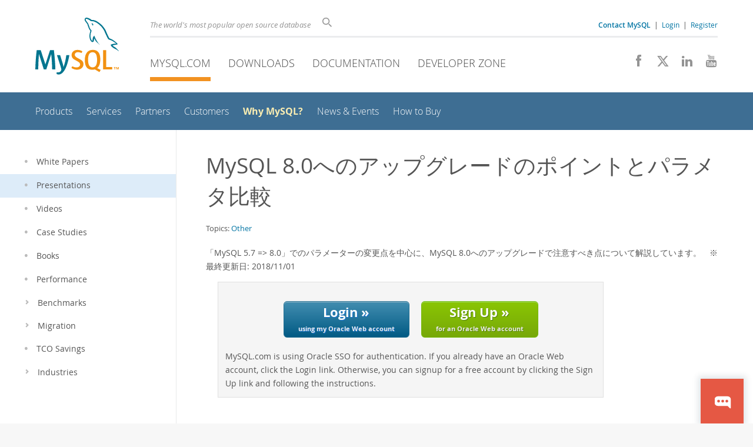

--- FILE ---
content_type: text/html; charset=UTF-8
request_url: https://www.mysql.com/why-mysql/presentations/mysql-variables-comparation-ppt-57-80-ja/
body_size: 5987
content:
<!DOCTYPE html>
<html lang="ja" class="svg no-js">
<head>
    <meta charset="utf-8" />
    <!--[if IE ]>
    <meta http-equiv="X-UA-Compatible" content="IE=Edge,chrome=1" />
    <![endif]-->
    <meta name="viewport" content="width=device-width, initial-scale=1.0">
        <meta name="country" content="United States">
    <meta name="siteid" content="us">
        <meta name="Language" content="ja">

    <title>MySQL :: MySQL 8.0へのアップグレードのポイントとパラメタ比較</title>
    <link rel="stylesheet" media="all" href="https://labs.mysql.com/common/css/main-20250803.min.css" />
            <link rel="stylesheet" media="all" href="https://labs.mysql.com/common/css/page-20250803.min.css" />
    
    
    <link rel="stylesheet" media="print" href="https://labs.mysql.com/common/css/print-20250803.min.css" />

    
    
    
                    <link rel="alternate" hreflang="en" href="https://www.mysql.com/why-mysql/presentations/mysql-variables-comparation-ppt-57-80-ja/" />
                <link rel="alternate" hreflang="de" href="https://www.mysql.com/de/why-mysql/presentations/mysql-variables-comparation-ppt-57-80-ja/" />
                <link rel="alternate" hreflang="fr" href="https://www.mysql.com/fr/why-mysql/presentations/mysql-variables-comparation-ppt-57-80-ja/" />
                <link rel="alternate" hreflang="it" href="https://www.mysql.com/it/why-mysql/presentations/mysql-variables-comparation-ppt-57-80-ja/" />
                <link rel="alternate" hreflang="ja" href="https://www.mysql.com/jp/why-mysql/presentations/mysql-variables-comparation-ppt-57-80-ja/" />
                <link rel="alternate" hreflang="zh" href="https://www.mysql.com/cn/why-mysql/presentations/mysql-variables-comparation-ppt-57-80-ja/" />
            
    
    <link rel="shortcut icon" href="https://labs.mysql.com/common/themes/sakila/favicon.ico" />
    <script async="async" type="text/javascript" src='https://consent.truste.com/notice?domain=oracle.com&c=teconsent&js=bb&noticeType=bb&text=true&cdn=1&pcookie&gtm=1' crossorigin></script>
    <script src="https://www.oracle.com/assets/truste-oraclelib.js"></script>
    <script>(function(H){ H.className=H.className.replace(/\bno-js\b/,'js') })(document.documentElement)</script>
    <script src="https://labs.mysql.com/common/js/site-20250121.min.js"></script>

    
    
    <!--[if lt IE 9]>
        <script src="https://labs.mysql.com/common/js/polyfills/html5shiv-printshiv-3.7.2.min.js"></script>
        <script src="https://labs.mysql.com/common/js/polyfills/respond-1.4.2.min.js"></script>
    <![endif]-->
        
                              <script>!function(e){var n="https://s.go-mpulse.net/boomerang/";if("False"=="True")e.BOOMR_config=e.BOOMR_config||{},e.BOOMR_config.PageParams=e.BOOMR_config.PageParams||{},e.BOOMR_config.PageParams.pci=!0,n="https://s2.go-mpulse.net/boomerang/";if(window.BOOMR_API_key="E6BB6-B37B4-898B7-F97BA-BBCDB",function(){function e(){if(!o){var e=document.createElement("script");e.id="boomr-scr-as",e.src=window.BOOMR.url,e.async=!0,i.parentNode.appendChild(e),o=!0}}function t(e){o=!0;var n,t,a,r,d=document,O=window;if(window.BOOMR.snippetMethod=e?"if":"i",t=function(e,n){var t=d.createElement("script");t.id=n||"boomr-if-as",t.src=window.BOOMR.url,BOOMR_lstart=(new Date).getTime(),e=e||d.body,e.appendChild(t)},!window.addEventListener&&window.attachEvent&&navigator.userAgent.match(/MSIE [67]\./))return window.BOOMR.snippetMethod="s",void t(i.parentNode,"boomr-async");a=document.createElement("IFRAME"),a.src="about:blank",a.title="",a.role="presentation",a.loading="eager",r=(a.frameElement||a).style,r.width=0,r.height=0,r.border=0,r.display="none",i.parentNode.appendChild(a);try{O=a.contentWindow,d=O.document.open()}catch(_){n=document.domain,a.src="javascript:var d=document.open();d.domain='"+n+"';void(0);",O=a.contentWindow,d=O.document.open()}if(n)d._boomrl=function(){this.domain=n,t()},d.write("<bo"+"dy onload='document._boomrl();'>");else if(O._boomrl=function(){t()},O.addEventListener)O.addEventListener("load",O._boomrl,!1);else if(O.attachEvent)O.attachEvent("onload",O._boomrl);d.close()}function a(e){window.BOOMR_onload=e&&e.timeStamp||(new Date).getTime()}if(!window.BOOMR||!window.BOOMR.version&&!window.BOOMR.snippetExecuted){window.BOOMR=window.BOOMR||{},window.BOOMR.snippetStart=(new Date).getTime(),window.BOOMR.snippetExecuted=!0,window.BOOMR.snippetVersion=12,window.BOOMR.url=n+"E6BB6-B37B4-898B7-F97BA-BBCDB";var i=document.currentScript||document.getElementsByTagName("script")[0],o=!1,r=document.createElement("link");if(r.relList&&"function"==typeof r.relList.supports&&r.relList.supports("preload")&&"as"in r)window.BOOMR.snippetMethod="p",r.href=window.BOOMR.url,r.rel="preload",r.as="script",r.addEventListener("load",e),r.addEventListener("error",function(){t(!0)}),setTimeout(function(){if(!o)t(!0)},3e3),BOOMR_lstart=(new Date).getTime(),i.parentNode.appendChild(r);else t(!1);if(window.addEventListener)window.addEventListener("load",a,!1);else if(window.attachEvent)window.attachEvent("onload",a)}}(),"".length>0)if(e&&"performance"in e&&e.performance&&"function"==typeof e.performance.setResourceTimingBufferSize)e.performance.setResourceTimingBufferSize();!function(){if(BOOMR=e.BOOMR||{},BOOMR.plugins=BOOMR.plugins||{},!BOOMR.plugins.AK){var n=""=="true"?1:0,t="",a="ck7vegaxhvvoq2lq4biq-f-fc6e7bb5a-clientnsv4-s.akamaihd.net",i="false"=="true"?2:1,o={"ak.v":"39","ak.cp":"1334304","ak.ai":parseInt("802521",10),"ak.ol":"0","ak.cr":8,"ak.ipv":4,"ak.proto":"h2","ak.rid":"9ec9c0d","ak.r":45721,"ak.a2":n,"ak.m":"dscx","ak.n":"essl","ak.bpcip":"18.191.82.0","ak.cport":49200,"ak.gh":"23.33.25.18","ak.quicv":"","ak.tlsv":"tls1.3","ak.0rtt":"","ak.0rtt.ed":"","ak.csrc":"-","ak.acc":"","ak.t":"1769005137","ak.ak":"hOBiQwZUYzCg5VSAfCLimQ==PRTwCTDitk+sZgnfmlRdS5Bh+XwzhEIILPFOHY45FhO5CZSFAzq3HWUgN2iwDZXv+FM8oiyU/r0auvDI5uE4riWjbZRGjvDhLpn9EYjJ7gcJ//[base64]/+g8I5lngpsclm6/hF4zityQhQh0UxtbcTmF0/SWF10GGf9A=","ak.pv":"16","ak.dpoabenc":"","ak.tf":i};if(""!==t)o["ak.ruds"]=t;var r={i:!1,av:function(n){var t="http.initiator";if(n&&(!n[t]||"spa_hard"===n[t]))o["ak.feo"]=void 0!==e.aFeoApplied?1:0,BOOMR.addVar(o)},rv:function(){var e=["ak.bpcip","ak.cport","ak.cr","ak.csrc","ak.gh","ak.ipv","ak.m","ak.n","ak.ol","ak.proto","ak.quicv","ak.tlsv","ak.0rtt","ak.0rtt.ed","ak.r","ak.acc","ak.t","ak.tf"];BOOMR.removeVar(e)}};BOOMR.plugins.AK={akVars:o,akDNSPreFetchDomain:a,init:function(){if(!r.i){var e=BOOMR.subscribe;e("before_beacon",r.av,null,null),e("onbeacon",r.rv,null,null),r.i=!0}return this},is_complete:function(){return!0}}}}()}(window);</script></head>

<body class="  www ja">
<a class="skip-main" href="#main">Skip to Main Content</a>
<div class="page-wrapper">
    <header>

                        <a href="https://www.mysql.com/" aria-label="MySQL Home" title="MySQL" id="l1-home-link"></a>
        
        <div id="l1-nav-container">
            <div id="l1-line1">
                <div id="l1-lhs">
                    <div id="l1-slogan">
                        The world's most popular open source database
                    </div>
                    <div id="l1-search-box">
                        <form id="l1-search-form" method="get" action="https://search.oracle.com/mysql">
                        <input type="hidden" name="app" value="mysql" />
                        <input id="l1-search-input" type="search" class="icon-search" placeholder="Search" aria-label="Search" name="q" />
                        </form>
                    </div>
                    <div id="l1-auth-links">
                        <nav aria-label="Contact/Login Navigation" role="navigation">
                            <a href="https://www.mysql.com/about/contact/"><b>Contact MySQL</b></a>
                            <span id="l1-contact-separator">&nbsp;|&nbsp;</span>
                            <span id="l1-contact-separator-br"><br /></span>
                                                             <a href="https://www.mysql.com/auth/login/?dest=https%3A%2F%2Fwww.mysql.com%2Fwhy-mysql%2Fpresentations%2Fmysql-variables-comparation-ppt-57-80-ja%2F">Login</a> &nbsp;|&nbsp;
                                 <a href="https://www.mysql.com/auth/register/">Register</a>
                                                    </nav>
                    </div>
                </div>
            </div>
            <div id="l1-line2">
                <nav aria-label="Primary Navigation" role="navigation">
                    <ul id="l1-nav">
                        <li class="active">
                            <a href="/"><!-- <span class="icon-sakila"></span>  -->MySQL.com</a>
                        </li><li>
                            <a href="/downloads/"><!-- <span class="icon-download-thin"></span>  -->Downloads</a>
                        </li><li>
                            <a href="https://dev.mysql.com/doc/"><!-- <span class="icon-books"></span>  -->Documentation</a>
                        </li><li>
                            <a href="https://dev.mysql.com/"><!-- <span class="icon-code"></span>  -->Developer Zone</a>
                        </li>                    </ul>
                </nav>
                <div class="social-icons">
                    <nav aria-label="Social Navigation" role="navigation">
                        <a aria-label="Join us on Facebook" title="Join us on Facebook" href="http://www.facebook.com/mysql"><span class="icon-facebook"></span></a>
                        <a aria-label="Follow us on X" title="Follow us on X" href="https://x.com/mysql"><span class="icon-x-twitter"></span></a>
                        <a aria-label="Follow us on LinkedIn" title="Follow us on LinkedIn" href="https://www.linkedin.com/company/mysql"><span class="icon-linkedin"></span></a>
                        <a aria-label="Visit our YouTube channel" title="Visit our YouTube channel" href="http://www.youtube.com/mysqlchannel"><span class="icon-youtube"></span></a>
                    </nav>
                </div>
            </div>
        </div>
        <div id="sub-header">
            <div id="l2-nav-container">
                <div id="l2-nav-toggle">
                    <span class="icon-three-bars"></span>
                </div>
                                                                                        <a class="button nav-button-3" href="https://dev.mysql.com/"><span class="icon-code"></span> Developer Zone</a>
                                                                                                <a class="button nav-button-2" href="https://dev.mysql.com/doc/"><span class="icon-books"></span> Documentation</a>
                                                                                                <a class="button nav-button-1" href="/downloads/"><span class="icon-download-thin"></span> Downloads</a>
                                                                                                            <div id="l2-search-toggle">
                    <span class="icon-search"></span>
                </div>
                <div id="l2-site-icon">
                                                                                                                            <span class="icon-sakila"></span>
                                                                                                                                                                                                                                                                                                                                                                                                                                                                                                                                                                                                                                                                                                                                                            </div>
                <div id="l1-section-title">
                    <span id="l1-section-label">
                        <a href="/">MySQL.com</a>
                    </span>
                </div>
                <nav aria-label="Secondary Navigation" role="navigation">
                    

<ul id="l2-nav">
            	<li class=""><a  href="/products/">Products</a>
    			</li>
	        	<li class=""><a  href="/services/">Services</a>
    			</li>
	        	<li class=""><a  href="/partners/">Partners</a>
    			</li>
	        	<li class=""><a  href="/customers/">Customers</a>
    			</li>
	        	<li class="active"><a class="active subitems" href="/why-mysql/">Why MySQL?</a>
    			</li>
	        	<li class=""><a  href="/news-and-events/web-seminars/">News & Events</a>
    			</li>
	        	<li class=" last"><a  href="/buy-mysql/">How to Buy</a>
    			</li>
	                                    <li class="other-section"><a href="/downloads/">Downloads</a></li>
                            <li class="other-section"><a href="https://dev.mysql.com/doc/">Documentation</a></li>
                            <li class="other-section"><a href="https://dev.mysql.com/">Developer Zone</a></li>
            </ul>
                </nav>
            </div>
            <div id="l3-search-container"></div>
            <div id="top-orange"><span id="section-nav">Section Menu: &nbsp; </span></div>
        </div>
    </header>
        <div id="page">
                <div id="sidebar">

            
                <div id="menu">
                    <nav aria-label="Tertiary Navigation" role="navigation">
                        

<ul>
        	<li class=" level1"><a  href="/why-mysql/white-papers/"><span class="icon-dot"></span>White Papers</a>
    			</li>
	        	<li class="active level1"><a class="active " href="/why-mysql/presentations/"><span class="icon-dot"></span>Presentations</a>
    			</li>
	        	<li class=" level1"><a  href="/why-mysql/videos/"><span class="icon-dot"></span>Videos</a>
    			</li>
	        	<li class=" level1"><a  href="/why-mysql/case-studies/"><span class="icon-dot"></span>Case Studies</a>
    			</li>
	        	<li class=" level1"><a  href="/why-mysql/books/"><span class="icon-dot"></span>Books</a>
    			</li>
	        	<li class=" level1"><a  href="/why-mysql/performance/index.html"><span class="icon-dot"></span>Performance</a>
    			</li>
	        	<li class=" level1"><a  href="/why-mysql/benchmarks/"><span class="icon-chevron-right"></span>Benchmarks</a>
    			</li>
	        	<li class=" level1"><a  href="/why-mysql/migration/"><span class="icon-chevron-right"></span>Migration</a>
    			</li>
	        	<li class=" level1"><a  href="/tcosavings/"><span class="icon-dot"></span>TCO Savings</a>
    			</li>
	        	<li class=" last level1"><a  href="/industry/finance/"><span class="icon-chevron-right"></span>Industries</a>
    			</li>
	</ul>
                    </nav>
                    <br class="clear" />
                </div>

                
                
                    
                    
                    
                    
                    
                                            
                    
                    
                                    </div>
                
                <div role="main" id="main" tabindex="-1">

            
            <div id="content">
                                                        <h1 class="page-title" id="mainContent">MySQL 8.0へのアップグレードのポイントとパラメタ比較
                                        </h1>
                                                
                


    <div class="content-topics">
        Topics:
                                <a href="/why-mysql/presentations/#ja-17-49">
            Other</a>                        </div>

<p>「MySQL 5.7 => 8.0」でのパラメーターの変更点を中心に、MySQL 8.0へのアップグレードで注意すべき点について解説しています。　※最終更新日: 2018/11/01</p>




    <div class="login-callout">
    <div class="login-callout-btns">
                <a class="big-button-blue" href="https://www.mysql.com/auth/login/?dest=https%3A%2F%2Fwww.mysql.com%2Fwhy-mysql%2Fpresentations%2Fmysql-variables-comparation-ppt-57-80-ja%2F">
                    Login &raquo;<br />
            <span class="button-subtitle">using my Oracle Web account</span>
        </a>
        &nbsp; &nbsp;
                <a class="big-button-green" href="https://www.mysql.com/auth/register/?dest=https%3A%2F%2Fwww.mysql.com%2Fwhy-mysql%2Fpresentations%2Fmysql-variables-comparation-ppt-57-80-ja%2F">
                    Sign Up &raquo;<br />
            <span class="button-subtitle">for an Oracle Web account</span>
        </a>
    </div>
        MySQL.com is using Oracle SSO for authentication. If you already have an Oracle Web account, click the Login link. Otherwise, you can signup for a free account by clicking the Sign Up link and following the instructions.
</div>


                        </div>
            
        </div>
    </div>

    <footer>
        <div id="footer-bottom">
                                    <div class="footer-contact">
                <div id="footer-contact-icon">
                    <span class="icon-call-phone"></span>
                </div>
                <div id="footer-contact-numbers">
                    <strong>Contact MySQL Sales</strong><br/>
                    USA/Canada: +1-866-221-0634 &nbsp;
                    (<a href="https://www.mysql.com/about/contact/phone/" class="darker-blue">More Countries &raquo;</a>)
                </div>
                <div id="footer-contact-copyright">
                    <a href="http://www.oracle.com/" aria-label="Oracle" title="Oracle"><span class="oracle-logo"></span></a>
                    &nbsp; <a href="https://www.oracle.com/legal/copyright.html">&copy; 2026 Oracle</a>
                </div>
            </div>
            <div class="social-icons">
                <a aria-label="Join us on Facebook" title="Join us on Facebook" href="http://www.facebook.com/mysql"><span class="icon-facebook-square"></span></a>
                <a aria-label="Follow us on X" title="Follow us on X" href="https://x.com/mysql"><span class="icon-x-twitter-square"></span></a>
                <a aria-label="Follow us on LinkedIn" title="Follow us on LinkedIn" href="https://www.linkedin.com/company/mysql"><span class="icon-linkedin-square"></span></a>
                <a aria-label="Visit our YouTube channel" title="Visit our YouTube channel" href="http://www.youtube.com/mysqlchannel"><span class="icon-youtube-square"></span></a>
            </div>
            <br class="clear" />
        </div>
        <div id="footer-links">

            <div id="site-footer-links">
                <div id="footer-nav"></div>

                <div class="links">
                    <ul>
                        <li class="top"><a href="https://www.mysql.com/products/">Products</a></li>
                        <li><a href="https://www.mysql.com/products/heatwave/">MySQL HeatWave</a></li>
                        <li><a href="https://www.mysql.com/products/enterprise/">MySQL Enterprise Edition</a></li>
                        <li><a href="https://www.mysql.com/products/standard/">MySQL Standard Edition</a></li>
                        <li><a href="https://www.mysql.com/products/classic/">MySQL Classic Edition</a></li>
                        <li><a href="https://www.mysql.com/products/cluster/">MySQL Cluster CGE</a></li>
                        <li><a href="https://www.mysql.com/oem/">MySQL Embedded (OEM/ISV)</a></li>
                    </ul>
                </div>

                <div class="links">
                    <ul>
                        <li class="top"><a href="https://www.mysql.com/services/">Services</a></li>
                        <li><a href="https://www.mysql.com/training/">Training</a></li>
                        <li><a href="https://www.mysql.com/certification/">Certification</a></li>
                        <li><a href="https://www.mysql.com/support/">Support</a></li>
                    </ul>
                </div>

                <div class="links">
                    <ul>
                        <li class="top"><a href="https://www.mysql.com/downloads/">Downloads</a></li>
                        <li><a href="https://dev.mysql.com/downloads/mysql/">MySQL Community Server</a></li>
                        <li><a href="https://dev.mysql.com/downloads/cluster/">MySQL NDB Cluster</a></li>
                        <li><a href="https://dev.mysql.com/downloads/shell/">MySQL Shell</a></li>
                        <li><a href="https://dev.mysql.com/downloads/router/">MySQL Router</a></li>
                        <li><a href="https://dev.mysql.com/downloads/workbench/">MySQL Workbench</a></li>
                    </ul>
                </div>

                <div class="links">
                    <ul>
                        <li class="top"><a href="https://dev.mysql.com/doc/">Documentation</a></li>
                        <li><a href="https://dev.mysql.com/doc/refman/en/">MySQL Reference Manual</a></li>
                        <li><a href="https://dev.mysql.com/doc/workbench/en/">MySQL Workbench</a></li>
                        <li><a href="https://dev.mysql.com/doc/index-cluster.html">MySQL NDB Cluster</a></li>
                        <li><a href="https://dev.mysql.com/doc/index-connectors.html">MySQL Connectors</a></li>
                        <li><a href="https://dev.mysql.com/doc/#topic">Topic Guides</a></li>
                    </ul>
                </div>

                <div class="links">
                    <ul>
                        <li class="top"><a href="https://www.mysql.com/about/">About MySQL</a></li>
                        <li><a href="https://www.mysql.com/about/contact/">Contact Us</a></li>
                        <li><a href="https://blogs.oracle.com/mysql/">Blogs</a></li>
                                                                        <li><a href="https://www.mysql.com/buy-mysql/">How to Buy</a></li>
                        <li><a href="https://www.mysql.com/partners/">Partners</a></li>
                        <li><a href="https://www.mysql.com/about/jobs/">Job Opportunities</a></li>
                        <li><a href="https://www.mysql.com/sitemap.html">Site Map</a></li>
                    </ul>
                </div>

                                <div id="footer-langs">
                    <span class="icon-earth"></span> English &nbsp;
                (
                                            <a data-localize-url="no" href="https://www.mysql.com/de/why-mysql/presentations/mysql-variables-comparation-ppt-57-80-ja/">Deutsch</a> |                                             <a data-localize-url="no" href="https://www.mysql.com/fr/why-mysql/presentations/mysql-variables-comparation-ppt-57-80-ja/">Français</a> |                                             <a data-localize-url="no" href="https://www.mysql.com/it/why-mysql/presentations/mysql-variables-comparation-ppt-57-80-ja/">Italiano</a> |                                             <a data-localize-url="no" href="https://www.mysql.com/jp/why-mysql/presentations/mysql-variables-comparation-ppt-57-80-ja/">日本</a> |                                             <a data-localize-url="no" href="https://www.mysql.com/cn/why-mysql/presentations/mysql-variables-comparation-ppt-57-80-ja/">中文</a>                                    )
                </div>
                            </div>

            <div id="footer-logo">
                <a href="http://www.oracle.com/" aria-label="Oracle" title="Oracle"><span class="oracle-logo"></span></a>
                &nbsp; <a href="https://www.oracle.com/legal/copyright.html">&copy; 2026 Oracle</a>
                <div class="footer-legal-links">
                    <a href="https://www.oracle.com/legal/privacy/">Privacy</a> /
                    <a href="https://www.oracle.com/legal/privacy/privacy-choices.html">Do Not Sell My Info</a> |
                    <a href="https://www.oracle.com/us/legal/terms/index.html">Terms of Use</a> |
                    <a href="https://www.oracle.com/us/legal/third-party-trademarks/index.html">Trademark Policy</a> |
                    <div id="teconsent"></div>
                </div>
            </div>

        </div>
    </footer>
</div>

            <script>
    if ((oracle.truste.api.getGdprConsentDecision().consentDecision) &&
            (oracle.truste.api.getGdprConsentDecision().consentDecision.indexOf(0) != -1 ||
             oracle.truste.api.getGdprConsentDecision().consentDecision.indexOf(2) != -1) )
    {
        document.write('<script src="https://labs.mysql.com/common/js/metrics/ora_mysql.js"><\/script>');
        document.write('<script type="text/javascript" async src="//c.oracleinfinity.io/acs/account/wh3g12c3gg/js/mysql/odc.js?_ora.context=analytics:production"><\/script>');
    }
    </script>

        
            <script>var sc_product = 224;</script>
        <script data-reqjq="" src="//www.oracle.com/asset/web/js/oracle-chat.js"
            id="oracle_chat" data-scchannel="SC MYSQL" data-path="/common/chat/chat-translation-data.json"></script>
    
</body>
</html>


--- FILE ---
content_type: text/css; charset=UTF-8
request_url: https://www.oracle.com/asset/web/css/oracle-chat.css
body_size: 7365
content:
/*!
######################################################

# ORACLE-CHAT.CSS

# OCOM GLOBAL ASSET RELEASE: 30.5.3

# BUILD DATE: Tue Aug 05 2025 12:34:18 GMT-0600 (Mountain Daylight Time)

# COPYRIGHT ORACLE CORP 2025 [UNLESS STATED OTHERWISE]

######################################################
*/


/*! OCHAT */.f16-eloqua .ochat_slideout{display:none}.mask[id^=rn_Dialog],li.cw21chat{display:none !important}body.ochat_slideout_loaded .ochat_slideout{bottom:0px}.ochat_slideout,.ochat_modal{font-size:1.8rem;line-height:1.55}.ochat_slideout .ochat_flyout p.ochatsub,.ochat_slideout,.ochat_slideout .ochat_slidew2 li a,.ochat_modal{font-family:"OracleSans",Arial,Helvetica,sans-serif !important}.chatcta{font-size:16px;-webkit-transition:background-color 300ms linear;-ms-transition:background-color 300ms linear;transition:background-color 300ms linear;text-decoration:none;display:block;color:#1a1816 !important;line-height:1.3}.chatcta:hover{text-decoration:none;color:#1a1816 !important;outline:0}.ochat_modal.txt .chatcta{background:none;color:#00758f !important;padding:0 0 0 60px;text-align:left;margin-top:7px;display:none}.ochat_modal.txt .chatcta.nopad{padding:0}.ochat_modal.txt .chatcta:hover{text-decoration:underline}.ochat_modal.txt .subcta p{background:none;color:#00758f !important;padding:0 0 0 60px;text-align:left;margin-top:7px}.ochat_modal.txt .subcta p.loading{pointer-events:none;color:#939699 !important}.ochat_modal.txt .subcta p.nopad{padding:0}.ochat_modal.txt .subcta p:hover{text-decoration:underline}strong.ochattitle{font-size:16px;display:block;position:relative;padding-left:35px;display:flex;justify-content:left;align-items:center;line-height:1.3}strong.ochattitle.nopad{padding-left:0}p.ochatsub{margin:10px 0 0 0;font-size:12px;display:block;color:#494b4d;line-height:1.3}p.ochatsub.nopad{padding-left:0}p.ochatsub:hover{text-decoration:none}a.ochaticon{display:block;height:auto;width:50px;line-height:0;position:absolute;top:50%;left:0;transform:translate(0, -50%);-webkit-transition:background-color 300ms linear;-ms-transition:background-color 300ms linear;transition:background-color 300ms linear}a.ochaticon.icnclass{height:28px;width:28px}.icnclass:before{content:"";height:24px;width:24px;position:absolute;top:50%;left:50%;transform:translate(-50%, -50%)}.ochaticon.icnclass.icnsupport,.ochaticon.icnclass.icnchat{width:24px;height:24px}.icnclass.icnsupport:before{background-image:url([data-uri]);width:24px;height:24px}.icnclass.icncloud:before{background-image:url([data-uri]);width:28px;height:28px}.icnclass.icnchat:before{background-image:url([data-uri]);width:24px;height:24px}a.subcta{text-decoration:none}a.subcta:hover{text-decoration:none}.ochat_slideout{position:fixed;margin:0;right:1em;bottom:-73px;z-index:20;width:auto;-ms-transform:translate(0, 0);-webkit-transform:translate(0, 0);transform:translate(0, 0);-webkit-transition:opacity .6s ease,bottom .7s ease;-moz-transition:opacity .6s ease,bottom .7s ease;transition:opacity .6s ease,bottom .7s ease;font-size:16px;line-height:1.3}.ochat_slideout .ochat_slidew1{position:relative;z-index:10}.ochat_slideout .ochat_slidew2{padding:0;float:right;width:auto;box-shadow:0 0 10px 4px rgba(50,75,92,.15);overflow:hidden;margin:0;display:flex;justify-content:center;align-items:center;flex-direction:row-reverse;background-color:#e55844;-webkit-transition:background-color .3s ease,width .5s ease-in-out;-moz-transition:background-color .3s ease,width .5s ease-in-out;transition:background-color .3s ease,width .5s ease-in-out}.ochat_slideout .ochat_slidew2 li{width:73px;position:relative;overflow:hidden;margin:-1px 0 0 0;float:left;transition:background-color .3s ease;line-height:0;list-style:none}.ochat_slideout .ochat_slidew2 li a{display:block;overflow:hidden;text-align:center;position:relative;width:100%;height:73px;box-sizing:border-box;font-size:12px;z-index:2;color:#fff;transition:color .3s ease;line-height:12px;text-decoration:none}.ochat_slideout .ochat_slidew2 li:before{display:block;position:absolute;left:0;width:100%;top:0;text-align:center;content:"";background-image:url([data-uri]);height:28px;background-repeat:no-repeat;text-align:center;font-size:12px;position:absolute;top:50%;left:50%;transform:translate(-50%, -50%);background-position:50% 0}.ochat_slideout .ochat_slidew2:hover,.ochat_slideout .ochat_slidew2.active{background:#fcfbfa;-webkit-transition:background-color .3s ease,width .5s ease-in-out;-moz-transition:background-color .3s ease,width .5s ease-in-out;transition:background-color .3s ease,width .5s ease-in-out}.ochat_slideout .ochat_slidew2:hover li:before,.ochat_slideout .ochat_slidew2.active li:before{background-image:url([data-uri])}.ochat_slideout .ochat_slidew2:hover a,.ochat_slideout .ochat_slidew2.active a{transition:color .3s ease;text-decoration:none}.ochat_slideout .ochat_flyout{box-sizing:border-box;opacity:0;float:right;z-index:1;width:auto;max-width:0;max-height:76px;-webkit-transition:opacity .3s .3s,max-width .5s ease-in-out;-moz-transition:opacity .3s .3s,max-width .5s ease-in-out;transition:opacity .3s .3s,max-width .5s ease-in-out}.ochat_slideout .ochat_flyout.flyout-show{max-width:100%}.ochat_slideout .ochat_flyout.flyout-fadein{opacity:1}.ochat_slideout .ochat_flyout.flyout-fadein #ochat-flyoutclose{opacity:.4}.ochat_slideout .ochat_flyout strong:before{display:none}.ochat_slideout .ochat_flyout p.ochatsub,.ochat_slideout .ochat_flyout strong.ochattitle{padding-left:0;color:#fff}.ochat_slideout .ochat_flyout .chatcta,.ochat_slideout .ochat_flyout .callcta{color:#1a1816 !important;padding:0 3.5em 0 0;display:inline-block}.ochat_slideout .ochat_flyout .callcta{position:relative}.ochat_slideout .ochat_flyout .callcta:before{content:"";width:25px;height:25px;position:absolute;left:-35px;top:0px;background-image:url([data-uri])}.ochat_slideout .ochat_flyout #ochat-flyoutclose{font-size:0;position:absolute;right:10px;top:15px;-webkit-transition:all 200ms;-moz-transition:all 200ms;transition:all 200ms;z-index:2;line-height:0;opacity:0;padding:15px}.rtl .ochat_slideout .ochat_flyout #ochat-flyoutclose{left:5px;right:auto}.ochat_slideout .ochat_flyout #ochat-flyoutclose:before{font-size:0;display:inline-block;content:" ";height:12px;width:12px;background:url([data-uri]) no-repeat 0px 0px rgba(0,0,0,0);line-height:0}.ochat_slideout .ochat_flyout #ochat-flyoutclose:hover{opacity:1 !important}.ochat_slideout .ochat_flyout #ochat-flyoutclose:hover:before{transform:scale(1.05);-webkit-transition:transform 200ms;-moz-transition:transform 200ms;transition:transform 200ms}.ochat_slideout .ochat_flyout #ochat-flyoutclose:focus{outline:dotted #63757d 1px;outline-offset:4px;transform:scale(1.1)}.rtl .ochat_modal.chat-fadein #chatclose{right:8px;top:8px}.rtl .ochat_slideout .ochat_slidew2 li:before{left:35px}.rtl .ochat_slideout .ochat_flyout .callcta{padding-right:15px;padding-left:35px;margin-left:15px;margin-right:50px}.rtl .ochat_slideout .ochat_flyout .callcta:before{right:-20px}.rtl .ochat_slideout .ochat_flyout .chatcta{padding-right:0}.rtl .ochat_slideout .ochat_flyout .chatcta:before{padding:0}.rtl strong.ochattitle{padding-left:0;padding-right:35px}.rtl strong.ochattitle a.ochaticon{left:auto;right:0}.rtl .ochat_modalw2 .ochat_panel:first-of-type{padding-top:38px}.ochat_nosidewall .ochat_slideout{width:0 !important}.ochat_nosidewall .ochat_slideout .ochat_slidew2{width:0 !important;display:none}.ochat_nosidewall .ochat_flyout{margin-left:-10px}.ochat_nosidewall .ochat_flyout>i{display:none}.ochat_modal{display:none;font-size:16px;position:relative}.ochat_modal #chatclose{position:absolute;z-index:3;font-size:0;right:30px;top:25px;z-index:10;line-height:0;transition:opacity 200ms}.ochat_modal #chatclose:before{font-size:0;display:inline-block;content:" ";height:15px;width:15px;background-image:url("[data-uri]");background-repeat:no-repeat;background-position:0 0;background-size:100% 100%;background-color:rgba(0,0,0,0);opacity:1;line-height:0}.ochat_modal #chatclose:hover{opacity:1 !important}.ochat_modal #chatclose:focus{outline:dotted #63757d 1px;outline-offset:4px;transform:scale(1.1)}.ochat_modal #chatmin{font-size:0;position:absolute;right:65px;top:21px;-webkit-transition:all .1s;-moz-transition:all .1s;transition:all .1s;z-index:3;line-height:0;opacity:0}.ochat_modal #chatmin:before{font-size:0;display:inline-block;content:"";height:23px;width:23px;background:url("[data-uri]");background-size:100% 100%;line-height:0;transform:scale(1)}.ochat_modal #chatmin:focus{outline:none}.ochat_modal.whtx #chatclose:before{background:url("[data-uri]")}.ochat_modal .ochat_modalw1{position:absolute;z-index:20002;width:100%;top:0;height:100%;left:0;pointer-events:none}.ochat_modal .ochat_modalw2{pointer-events:all;width:94%;min-width:300px;max-width:400px;min-height:65px;background:#fcfbfa;padding:0;padding:0 0 20px 0;box-sizing:border-box;margin:0 auto;transform:translate(-50%, -48%) scale(0.85);opacity:0;position:fixed;top:50%;left:50%;box-shadow:0 0 30px 0 rgba(0,0,0,.3);-webkit-transition:left .4s 0s,top .4s 0s,height .4s 0s,opacity .4s 0s,transform .4s 0s;-moz-transition:left .4s 0s,top .4s 0s,height .4s 0s,opacity .4s 0s,transform .4s 0s;transition:left .4s 0s,top .4s 0s,height .4s 0s,opacity .4s 0s,transform .4s 0s}.ochat_modal .ochat_modalw2.fullheight{bottom:auto;height:auto;transform:translate(-50%, 0);position:absolute;-webkit-transition:left .4s 0s,top .4s 0s,height .4s 0s,opacity .4s 0s,transform .4s 0s;-moz-transition:left .4s 0s,top .4s 0s,height .4s 0s,opacity .4s 0s,transform .4s 0s;transition:left .4s 0s,top .4s 0s,height .4s 0s,opacity .4s 0s,transform .4s 0s}.ochat_modal .ochat_modalw2 .chatwrap{position:absolute;left:0;top:0;bottom:0;right:0;z-index:-1;height:600px}.ochat_modal .ochat_modalw2 .chatwrap iframe{position:absolute;left:0;top:0;bottom:0;right:0;height:100%;width:100%}.ochat_modal .ochat_modalw2 section:last-of-type{border-bottom:none;padding-bottom:10px}.ochat_modal .ochat_modalw2.w2active{padding:0;height:100%;min-height:600px}.ochat_modal .ochat_modalw2 .chatcta{border-radius:25px;background:#6a9d67;padding:1em 2em;width:auto;float:right;display:block;margin-top:1em;color:#fff !important;background:#6a9d67;font-size:14px}.ochat_modal .ochat_modalw2 .callcta{border-radius:25px;text-decoration:none;background:#6a9d67;padding:1em 2em;margin-left:1em;width:auto;float:right;display:block;margin-top:1em;color:#fff !important;background:#6a9d67;font-size:14px}.ochat_modal.chat-fadein .ochat_modalw2{opacity:1;transform:translate(-50%, -48%) scale(1);-webkit-transition:left .4s .1s,top 1s .1s,height 1s 0s,opacity .4s .4s,transform .4s .1s;-moz-transition:left .4s .1s,top 1s .1s,height 1s 0s,opacity .4s .4s,transform .4s .1s;transition:left .4s .1s,top 1s .1s,height 1s 0s,opacity .4s .4s,transform .4s .1s}.ochat_modal.chat-fadein #chatclose{-webkit-transition:all 200ms 600ms;-moz-transition:all 200ms 600ms;transition:all 200ms 600ms;-webkit-backface-visibility:hidden}.ochat_modal.chat-fadein #chatclose:before{-webkit-transition:all 200ms 600ms;-moz-transition:all 200ms 600ms;transition:all 200ms 600ms;-webkit-backface-visibility:hidden}.ochat_modal.chat-fadein #chatmin{-webkit-transition:all 200ms 600ms;-moz-transition:all 200ms 600ms;transition:all 200ms 600ms;display:none;-webkit-backface-visibility:hidden}.ochat_modal.chat-fadein #chatmin:before{-webkit-transition:all 200ms 600ms;-moz-transition:all 200ms 600ms;transition:all 200ms 600ms;opacity:0;-webkit-backface-visibility:hidden}.ochat_modal.chat-show{display:block;height:100%;position:absolute;left:0;right:0;bottom:0;top:0;pointer-events:none}.ochat_modal.chat_dock #chatmin{display:block;opacity:1}.ochat_modal.chat_dock #chatmin:before{opacity:1}.ochat_modal.chat_dock .ochat_modalw2{top:100%;margin:0;left:100%;transform:translate(-475px, -600px) scale(1);transition:left .4s .1s,top .4s .1s,height .4s .1s,opacity .4s .1s,transform .4s .1s !important;-webkit-transition:left .4s .1s,top .4s .1s,height .4s .1s,opacity .4s .1s,transform .4s .1s !important;-moz-transition:left .4s .1s,top .4s .1s,height .4s .1s,opacity .4s .1s,transform .4s .1s !important}.ochat_modal.chat_dock .ochat_modalw2.fullheight{left:100%;transform:translate(-475px, 0) scale(1)}.ochat_modal.chat_min .ochat_modalw2{top:100%;margin:0;left:100%;transform:translate(-475px, -64px) scale(1);transition:left .4s .1s,top .4s .1s,height .4s .1s,opacity .4s .1s,transform .4s .1s !important;-webkit-transition:left .4s .1s,top .4s .1s,height .4s .1s,opacity .4s .1s,transform .4s .1s !important;-moz-transition:left .4s .1s,top .4s .1s,height .4s .1s,opacity .4s .1s,transform .4s .1s !important}.ochat_modal.chat_min .ochat_modalw2.fullheight{left:100%;top:100%;transform:translate(-475px, -64px) scale(1);position:fixed}.ochat_modal.chat_min.chat_dock #chatmin:before{background:url("[data-uri]")}@keyframes scroll{0%{background-position:calc(0% - 164px) center}50%{background-position:calc(100% + 164px) center}100%{background-position:calc(0% - 164px) center}}.ochat_panel{padding:28px 24px 24px 24px;border-bottom:1px solid #b3b3b3;position:relative;display:block;-webkit-transition:opacity .3s ease;-moz-transition:opacity .3s ease;transition:opacity .3s ease;float:left;width:100%;box-sizing:border-box}.ochat_panel.panel-fadeout{opacity:0}.ochat_panel.panel-hide{display:none}.ochat_panel .iframechat.loading.chatcta{pointer-events:none;position:relative;background:-moz-linear-gradient(left, rgb(147, 150, 153) 0%, rgb(184, 186, 188) 50%, rgb(147, 150, 153) 100%);background:-webkit-linear-gradient(left, rgb(147, 150, 153) 0%, rgb(184, 186, 188) 50%, rgb(147, 150, 153) 100%);background:linear-gradient(to right, rgb(147, 150, 153) 0%, rgb(184, 186, 188) 50%, rgb(147, 150, 153) 100%);filter:progid:DXImageTransform.Microsoft.gradient( startColorstr="#939699", endColorstr="#939699",GradientType=1 );background-repeat:repeat-y;animation:scroll 3s infinite linear}.ochat_panel .iframechat.loading.chatcta:before{content:"";z-index:-1;position:absolute;bottom:0;left:0;right:0;top:0;background:#939699;border-radius:25px}.ochat_panel .subcta.loading{pointer-events:none;color:#939699 !important}.iframechatwrap .ochat_panel .ochaticon.loading{pointer-events:none}.iframechatwrap .icnclass.loading{pointer-events:none}.chatwrap{width:100%;height:100%;opacity:0;display:block;position:absolute;bottom:0;top:0;left:0;right:0;-webkit-transition:opacity .4s ease;-moz-transition:opacity .4s ease;transition:opacity .4s ease;z-index:-1}.chatwrap.iframechat-show{display:block;z-index:2 !important}.chatwrap.iframechat-fadein{opacity:1}.chatwrap.iframechat-fadein iframe{position:relative;margin-bottom:-6px}.chatwrap iframe{width:100%;height:100%;border:none;overflow-y:scroll}@media only screen and (max-width: 1180px){.ochat_modal #chatclose:before{height:21px;width:20px}.ochat_modal #chatmin:before{height:31px;width:26px}}@media only screen and (max-width: 550px){.ochat_modal.chat_dock .ochat_modalw2{left:50%;transform:translate(-50%, -600px) scale(1)}.ochat_modal.chat_dock .ochat_modalw2.fullheight{transform:translate(-100%, 0) scale(1)}.ochat_modal.chat_min .ochat_modalw2{top:100%;left:50%;transform:translate(-50%, -64px) scale(1)}.ochat_modal.chat_min .ochat_modalw2.fullheight{left:0;position:fixed;width:100%}}@media(max-height: 600px){.ochat_modal .ochat_modalw1 .ochat_modalw2{transform:translate(-50%, 0) scale(1);top:0;transition:left 0s 0s,top .4s 0s,height .4s .1s,opacity .4s .1s,transform .1s 0s !important;-webkit-transition:left 0s 0s,top .4s 0s,height .4s .1s,opacity .4s .1s,transform .1s 0s !important;-moz-transition:left 0s 0s,top .4s 0s,height .4s .1s,opacity .4s .1s,transform .1s 0s !important}.ochat_modal .ochat_modalw1 .ochat_modalw2 .chatwrap{height:100%}.ochat_modal .ochat_modalw1 .ochat_modalw2 .chatwrap iframe{height:100%;position:relative}.ochat_modal.chat_dock .ochat_modalw2{transform:translate(0, 0) scale(1);position:absolute}.ochat_modal.chat_dock.chat_min .ochat_modalw2{position:fixed;bottom:0;top:100% !important;transform:translate(0px, -64px) scale(1);left:auto;right:75px}.chatwrap.iframechat-show{position:relative !important}.ochat_modal.chat-show{z-index:21}.ochat_modal.chat-show.chat_min{position:absolute}}@media only screen and (max-width: 700px){html[lang=pl-PL] .ochat_slideout{right:0;width:100%}html[lang=pl-PL] .ochat_slideout .ochat_flyout .callcta{display:none}}@media only screen and (max-width: 460px){.ochat_slideout{right:0;width:100%}.ochat_slideout .ochat_flyout .callcta{display:none}}@media only screen and (max-width: 416px){.ochat_modal .ochat_modalw2{left:0;right:0;transform:translate(0, -48%) scale(1);width:100%;max-width:none}.ochat_modal .ochat_modalw2.fullheight{transform:translate(0, 0) scale(1)}#ochat_modal .ochat_modalw1 .ochat_modalw2.fullheight{transform:translate(0px, 0px) scale(1)}#ochat_modal.chat_dock.chat_min .ochat_modalw1 .ochat_modalw2.fullheight{transform:translate(0px, -64px) scale(1) !important}.ochat_modal.chat-fadein .ochat_modalw2{transform:translate(0, -48%) scale(1)}.ochat_modal.chat_min .ochat_modalw2{top:100%;transform:translate(-50%, -64px) scale(1) !important;right:0;transition:left 0s 0s,top .4s 0s,height .4s 0s,opacity .4s 0s,transform .4s 0s !important;-webkit-transition:left 0s 0s,top .4s 0s,height .4s 0s,opacity .4s 0s,transform .4s 0s !important;-moz-transition:left 0s 0s,top .4s 0s,height .4s 0s,opacity .4s 0s,transform .4s 0s !important}.ochat_modal.chat_min .ochat_modalw2.fullheight{left:0;position:fixed;top:100%;overflow-y:hidden}.ochat_modal.chat_dock .ochat_modalw2{left:50%;right:0;transform:translate(-50%, -600px) scale(1);width:100%}.ochat_modal.chat_dock .ochat_modalw2.fullheight{left:0}}
/*! INFO */#oracle-chat{content:"30.5.3"}
